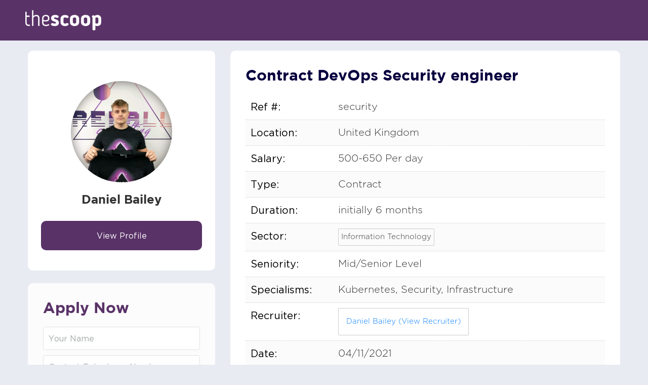

--- FILE ---
content_type: text/html; charset=UTF-8
request_url: https://recruiters.thescoop.co.uk/daniel-bailey/vacancy/contract-devops-security-engineer-united-kingdom-security
body_size: 5674
content:
<!doctype html>
<html>
<head>
    <meta property="og:title" content="Contract DevOps Security engineer">
    <meta property="og:description" content="As a DevOps Engineer, you will be assisting Kubernetes teams to run, monitor, and support the product from the infrastructure, security and operation point of view.You will:


	This person will architect, deploy, secure and manage the Kubernetes platform.
	Work with a team to build a platform based on RKE and could serve multiple locations in which the company operates.
	Deploy updates and fixes.
	Build the solutions using Open Source software.
	Build tools to reduce occurrences of errors and improve customer experience.
	Develop software to integrate with internal back-end systems.
	Perform root cause analysis for errors.
	Investigate and resolve technical issues.
	Expertise managing Kubernetes and Docker platforms.
	Design procedures for system troubleshooting and maintenance.
	Help onboard existing Docker-based applications and as well we databases onto the Kubernetes platform.


Key requirements:


	2+ years&rsquo; experience architecting/managing large Kubernetes clusters.
	Experience with DevOps toolchains such as Docker, Gitlab CI, Jenkins, Git.,
	Experience with system monitoring tools such as Grafana, Prometheus, Thanos, etc.
	Experience deploying and managing NoSQL DB ecosystem is a plus.
	Proficient in container security ecosystem.
	Proficient in Ansible which allows migration to Kubernetes
	Kubernetes CKS is a very nice certification to have.
	Fluent English (spoken/written)
	UK CitizenThis is a great opportunity to join a company who are embarking on some very exciting projects, there will be consistent and challenging work over the next 12 months.


If you&rsquo;re interested in hearing more, please apply within and I will be happy to reach out">
    <meta property="og:image" content="https://www.thescoop.co.uk/uploads/images/ef24bc632173302a1e85a5238abc302b.gif">
    <meta property="og:url"
          content="https://recruiters.thescoop.co.uk/daniel-bailey/vacancy/contract-devops-security-engineer-united-kingdom-security">

    <meta name="twitter:title" content="Contract DevOps Security engineer">
    <meta name="twitter:description" content="As a DevOps Engineer, you will be assisting Kubernetes teams to run, monitor, and support the product from the infrastructure, security and operation point of view.You will:


	This person will architect, deploy, secure and manage the Kubernetes platform.
	Work with a team to build a platform based on RKE and could serve multiple locations in which the company operates.
	Deploy updates and fixes.
	Build the solutions using Open Source software.
	Build tools to reduce occurrences of errors and improve customer experience.
	Develop software to integrate with internal back-end systems.
	Perform root cause analysis for errors.
	Investigate and resolve technical issues.
	Expertise managing Kubernetes and Docker platforms.
	Design procedures for system troubleshooting and maintenance.
	Help onboard existing Docker-based applications and as well we databases onto the Kubernetes platform.


Key requirements:


	2+ years&rsquo; experience architecting/managing large Kubernetes clusters.
	Experience with DevOps toolchains such as Docker, Gitlab CI, Jenkins, Git.,
	Experience with system monitoring tools such as Grafana, Prometheus, Thanos, etc.
	Experience deploying and managing NoSQL DB ecosystem is a plus.
	Proficient in container security ecosystem.
	Proficient in Ansible which allows migration to Kubernetes
	Kubernetes CKS is a very nice certification to have.
	Fluent English (spoken/written)
	UK CitizenThis is a great opportunity to join a company who are embarking on some very exciting projects, there will be consistent and challenging work over the next 12 months.


If you&rsquo;re interested in hearing more, please apply within and I will be happy to reach out">
    
    <meta name="twitter:image" content="https://www.thescoop.co.uk/uploads/images/ef24bc632173302a1e85a5238abc302b.gif">
    
    <meta http-equiv="Content-Type" content="text/html;charset=UTF-8">

    <title>Contract DevOps Security engineer</title>

    <meta name="viewport" content="width=device-width, initial-scale=1, user-scalable=no">
<meta http-equiv="Content-Type" content="text/html; charset=utf-8">

<link href="https://pro.fontawesome.com/releases/v5.9.0/css/all.css" rel="stylesheet"
      integrity="sha384-vlOMx0hKjUCl4WzuhIhSNZSm2yQCaf0mOU1hEDK/iztH3gU4v5NMmJln9273A6Jz" crossorigin="anonymous">
<link href="https://www.thescoop.co.uk/css/bootstrap.min.css" rel="stylesheet">
<link href="https://www.thescoop.co.uk/css/style.css" rel="stylesheet">
<link href="https://www.thescoop.co.uk/css/lightslider.css" rel="stylesheet">
<link href="https://www.thescoop.co.uk/css/responsive.css" rel="stylesheet">
<link href="https://www.thescoop.co.uk/images/footer-logo.png" rel="icon" type="image/png"/>

<script src="https://ajax.googleapis.com/ajax/libs/jquery/3.2.1/jquery.min.js"></script>
<script src="https://cdnjs.cloudflare.com/ajax/libs/popper.js/1.12.9/umd/popper.min.js"></script>
<script src="//a.vimeocdn.com/js/froogaloop2.min.js"></script>
<script src="https://www.thescoop.co.uk/js/bootstrap.min.js"></script>
<script src="https://www.thescoop.co.uk/js/lightslider.js"></script>

<!-- Global site tag (gtag.js) - Google Analytics -->
<script async src="https://www.googletagmanager.com/gtag/js?id=UA-143452910-1"></script>
<script>
    window.dataLayer = window.dataLayer || [];
    function gtag(){dataLayer.push(arguments);}
    gtag('js', new Date());

    gtag('config', 'UA-143452910-1');
</script>
<style>
 .top-header .logo-sec img {
    max-width: 150px;
}
</style>
    <link rel="stylesheet" href="https://cdn.jsdelivr.net/npm/pretty-checkbox@3.0/dist/pretty-checkbox.min.css">
    <link rel="stylesheet" href="https://www.thescoop.co.uk/css/vacancies.css">
    <link rel="stylesheet" href="https://www.thescoop.co.uk/css/drop_uploader.css"/>
    <style>
        .drop_uploader.drop_zone ul.files.thumb li div.thumbnail i {
            display: none;
        }

        .pretty .state label {
            font-size: 12px;
            line-height: 13px;
            margin-top: -1px;
        }

        .pretty {
            line-height: 5px;
        }

        .pretty.p-icon .state .icon {
            font-size: 11px;
            margin-top: 1px;
            margin-left: 1px;
        }

        .client-info-clink {
            padding: 15px !important;
            min-width: 250px;
        }

        .about-sec {
            padding: 100px 0;
        }

        
        .employer-sec-page .employer-cont .heading {
            color: #593267 !important;
        }

        .find-more-sec .heading span {
            color: #593267 !important;
        }

        .jobpagewrapper .jobpage-inner .jobpleft .top-form input[type="submit"] {
            border: 1px solid#593267;
            background-color: #593267;
        }


        .jobpagewrapper .jobpage-inner .jobpleft .top-form input[type="submit"]:hover {
            border: 2px solid#593267;
            background-color: #e9ebf3;
            color: #593267;
        }

        .recruiter-info-block a {
            background: #593267;
            border: #593267 2px solid;
        }

        .recruiter-info-block a:hover {
            color: #593267;
        }

        #vacancy-apply h1 {
            color: #593267;
        }

        #vacancy-apply input[type="submit"] {
            background: #593267;
            border: #593267 2px solid;
        }

        #vacancy-apply input[type="submit"]:hover {
            color: #593267;
        }

        .back-btn {
            background: #593267;
            border: #593267 2px solid;
        }

        .back-btn:hover {
            color: #593267;
        }

        
        
        .sales-force-sec .sales-force-cont .join-job {
            border: 2px solid#000000;
            color: #000000;
        }

        .sales-force-sec .sales-force-cont .join-job:hover {
            background: #000000;
        }

        #vacancy-apply .bfile {
            color: #000000;
        }

        #vacancy-apply .bfile a {
            color: #000000;
        }

        
        .recruiter-img-sec {
            background: url('https://www.thescoop.co.uk/uploads/images/3379effa2ccb1f346996330e1f234053.jpeg') center center no-repeat;
            background-size: cover;
        }
        
          #mobile-view-apply-now {
        display: none;
        }
        @media screen and (max-width: 768px) {
            #mobile-view-apply-now {
            display: block;
            }
             #desktop-view-apply-now{
                display: none; 
             }
        }
    </style>
</head>
<body>

<script type="text/javascript" src="https://secure.tube0mark.com/js/210108.js" ></script>
<noscript><img src="https://secure.tube0mark.com/210108.png" style="display:none;" /></noscript>

<style>
    .top-header {
        z-index: 999999999;
    }

    
    .top-header {
        background-color: #593267 !important;
    }

    .mob-menu {
        background: #593267 !important;
    }

    </style>

<div class="mob-menu">
    <div class="close-menu">
        <img src="https://www.thescoop.co.uk/images/close-menu.png" alt="close-menu">
    </div>
    <div class="clearfix"></div>
    <div class="container">
        <div class="row">
            <div class="col-12">
                <div class="main-menu">
                    <ul>
                        <li><a href="https://recruiters.thescoop.co.uk/daniel-bailey">Daniel Bailey </a></li>
                    </ul>
                </div>
            </div>
            <div class="col-12">
                <ul class="menu-btn">
                                    </ul>
            </div>
        </div>
    </div>
</div>

<div class="top-header">
    <div class="top-left">
        <div class="logo-sec">
            <a href="https://recruiters.thescoop.co.uk/daniel-bailey">
                                <img src="https://www.thescoop.co.uk/images/logo.png">
            </a>
        </div>
    </div>
    <div class="top-right">
        <ul>
                        <div class="menu-toggle">
                <a href="#">
                    <img src="https://www.thescoop.co.uk/images/toggle-icon.png">
                </a>
            </div>
        </ul>
    </div>
    <div class="clearfix"></div>
</div>
<div class="about-sec">
    <main role="main">
        <div class="container" id="vacancysearch">
            <div class="row">
                <div class="col-md-4">
                    <div id="sticky-block">
                        <div class="recruiter-info-block">
                            <div class="recruiter-img-sec"></div>
                            <h1 class="recruiter-sub-head">
                                Daniel Bailey                            </h1>
                            <a href="https://recruiters.thescoop.co.uk/daniel-bailey">
                                View Profile
                            </a>
                        </div>
  <div id="desktop-view-apply-now">
                                                    <div id="vacancy-apply">
                                <h1>Apply Now</h1>

                                <form method="post" enctype="multipart/form-data"
                                      action="https://recruiters.thescoop.co.uk/daniel-bailey/vacancy/contract-devops-security-engineer-united-kingdom-security">
                                    <input name="name" type="text" id="name" placeholder="Your Name" required
                                           value="">
                                    <input name="tel" type="text" id="tel" placeholder="Contact Telephone Number"
                                           required
                                           value="">
                                    <input name="email" type="text" id="email" placeholder="Email Address" required
                                           value="">

                                                                                                            <input name="cv" type="file" class="fileInput">
                                    <div class="clearfix"></div>
                                    <div  class="gdprconfirm">
                                        <div class="pretty p-icon p-smooth">
                                            <input name="gdpr" type="checkbox" id="gdpr" value="1" required>
                                            <div class="state p-success">
                                                <i class="icon fal fa-check"></i>
                                                <label for="gdpr">I have read and agree with the Privacy Policy.</label>
                                            </div>
                                        </div>
                                    </div>
                                    
                                    <input type="hidden" name="is_vincere_job" value="0">

                                    <input name="apply_now" type="submit" id="apply_now" class="apply_now"
                                           value="Apply Now">
                                </form>
                            </div>
                                                </div>
                    </div>
                </div>


                <div class="col-md-8" itemscope itemtype="http://schema.org/JobPosting">

                    <div id="vacancy-info">

                        <h1>Contract DevOps Security engineer</h1>
                        <div id="vacancy-specifics">

                                                            <div class="row">
                                    <span class="value-label">Ref #:</span>
                                    <span class="value">security</span>
                                </div>
                            
                            <span itemprop="hiringOrganization"
                                  style="display:none;">Daniel Bailey</span>
                            <span itemprop="datePosted"
                                  style="display:none;">04/11/2021</span>
                                                            <div class="row" itemprop="jobLocation" itemscope itemtype="http://schema.org/Place">
                                    <span class="value-label">Location:</span>
                                    <span class="value" itemprop="address" itemscope
                                          itemtype="http://schema.org/PostalAddress">
                                        <span itemprop="streetAddress">United Kingdom</span>
                                        <span style="display:none">
                                            <span itemprop="addressRegion">Not Disclosed</span>
                                            <span itemprop="addressLocality">United Kingdom</span>
                                            <span itemprop="postalCode"></span>
                                        </span>
                                    </span>
                                </div>
                                                        

                            <div class="row" itemprop="baseSalary" itemscope
                                 itemtype="http://schema.org/MonetaryAmount">
                                <span class="value-label">Salary:</span>
                                <span class="value" itemprop="value">
                                    
                                                                     
                                    
                                    500-650                                                                                                        <span>Per day</span>
                                                                        
                                                                        
                                                                                                                                        
                                                                    </span>
                                <span itemprop="currency" style='display:none;'>£</span>
                            </div>

                                                        
                            <div class="row">
                                <span class="value-label">Type:</span>
                                <span class="value"
                                      itemprop="employmentType">Contract</span>
                            </div>
                            

                                                            <div class="row">
                                    <span class="value-label">Duration:</span>
                                    <span class="value">initially 6 months</span>
                                </div>
                            
                            

                          
                            
                                                        
                                <div class="row">
                                    <span class="value-label">Sector:</span>
                                    <span class="value">
                                     <a>Information Technology</a>
                                </span>
                                </div>
                                
                                                        

                                                            <div class="row">
                                    <span class="value-label">Seniority:</span>
                                    <span class="value">Mid/Senior Level</span>
                                </div>
                            
                                                            <div class="row">
                                    <span class="value-label">Specialisms:</span>
                                    <span class="value">Kubernetes, Security, Infrastructure</span>
                                </div>
                            
                            <div class="row">
                                <span class="value-label">Recruiter:</span>
                                <span class="value">
                                    <a href="https://recruiters.thescoop.co.uk/daniel-bailey"
                                       class="client-info-clink">
                                            Daniel Bailey (View Recruiter)
                                        </a>
                                </span>
                            </div>

                                                            <div class="row">
                                    <span class="value-label">Date:</span>
                                    <span class="value">04/11/2021</span>
                                </div>
                            
                            <span style="display:none">
                                <span itemprop="title">Contract DevOps Security engineer</span>
                                                            </span>

                        </div>
                        
                        
                        
                        
                        <div class="jobdesc"
                             itemprop="description"><p>As a DevOps Engineer, you will be assisting Kubernetes teams to run, monitor, and support the product from the infrastructure, security and operation point of view.You will:</p>

<ul>
	<li>This person will architect, deploy, secure and manage the Kubernetes platform.</li>
	<li>Work with a team to build a platform based on RKE and could serve multiple locations in which the company operates.</li>
	<li>Deploy updates and fixes.</li>
	<li>Build the solutions using Open Source software.</li>
	<li>Build tools to reduce occurrences of errors and improve customer experience.</li>
	<li>Develop software to integrate with internal back-end systems.</li>
	<li>Perform root cause analysis for errors.</li>
	<li>Investigate and resolve technical issues.</li>
	<li>Expertise managing Kubernetes and Docker platforms.</li>
	<li>Design procedures for system troubleshooting and maintenance.</li>
	<li>Help onboard existing Docker-based applications and as well we databases onto the Kubernetes platform.</li>
</ul>

<p>Key requirements:</p>

<ul>
	<li>2+ years&rsquo; experience architecting/managing large Kubernetes clusters.</li>
	<li>Experience with DevOps toolchains such as Docker, Gitlab CI, Jenkins, Git.,</li>
	<li>Experience with system monitoring tools such as Grafana, Prometheus, Thanos, etc.</li>
	<li>Experience deploying and managing NoSQL DB ecosystem is a plus.</li>
	<li>Proficient in container security ecosystem.</li>
	<li>Proficient in Ansible which allows migration to Kubernetes</li>
	<li>Kubernetes CKS is a very nice certification to have.</li>
	<li>Fluent English (spoken/written)</li>
	<li>UK CitizenThis is a great opportunity to join a company who are embarking on some very exciting projects, there will be consistent and challenging work over the next 12 months.</li>
</ul>

<p>If you&rsquo;re interested in hearing more, please apply within and I will be happy to reach out</p></div>

                        <a href="https://recruiters.thescoop.co.uk/daniel-bailey/jobs" class="back-btn"><i
                                    class="fal fa-arrow-to-left"></i> Back to Jobs</a>

                    </div>
                    
                    
                    
                    <!--<div class="mt-5">-->
                    <!--    <div class="sharethis-inline-share-buttons"></div>-->
                    <!--</div>-->
                </div>
                <!-- for mobile view  code start --> 
                    
                    <div id="mobile-view-apply-now">
                        <div class="col-md-4 mt-3">
                            <div id="sticky-block">
                       
  
                                                    <div id="vacancy-apply">
                                <h1>Apply Now</h1>

                                <form method="post" enctype="multipart/form-data"
                                      action="https://recruiters.thescoop.co.uk/daniel-bailey/vacancy/contract-devops-security-engineer-united-kingdom-security">
                                    <input name="name" type="text" id="name" placeholder="Your Name" required
                                           value="">
                                    <input name="tel" type="text" id="tel" placeholder="Contact Telephone Number"
                                           required
                                           value="">
                                    <input name="email" type="text" id="email" placeholder="Email Address" required
                                           value="">

                                                                                                            <input name="cv" type="file" class="fileInput">
                                    <div class="clearfix"></div>
                                    <div  class="gdprconfirm">
                                        <div class="pretty p-icon p-smooth">
                                            <input name="gdpr" type="checkbox" id="gdpr" value="1" required>
                                            <div class="state p-success">
                                                <i class="icon fal fa-check"></i>
                                                <label for="gdpr">I have read and agree with the Privacy Policy.</label>
                                            </div>
                                        </div>
                                    </div>
                                    
                                    <input type="hidden" name="is_vincere_job" value="0">

                                    <input name="apply_now" type="submit" id="apply_now" class="apply_now"
                                           value="Apply Now">
                                </form>
                            </div>
                                                
                    </div>
                        </div>
                    </div>
                     <!-- for mobile view  code end --> 
                <div class="col-md-4">
                        </div>
                <div class="col-md-8" itemscope itemtype="http://schema.org/JobPosting">
                      <div class="mt-5">
                        <div class="sharethis-inline-share-buttons"></div>
                    </div>
                    </div>

            </div>

        </div>

    </main>

</div>
<div class="footer-sec">
    <div class="footer-logo">
        <a href="#">
            <img src="https://www.thescoop.co.uk/images/footer-logo.png">
        </a>
    </div>
    <div class="container">
        <div>
            <div class="sharethis-inline-share-buttons"></div>
        </div>
        <div data-wow-delay=".4s" class="footer-cont wow fadeInRight">
            <ul class="f-btm">
                <li>
                    <a>
                        &copy; 2026 The Scoop
                    </a>
                </li>
                <li>
                    <a> All Rights Reserved</a>
                </li>
                <li>
                    <a href="https://www.thescoop.co.uk/privacy" target="_blank">
                        Privacy
                    </a>
                </li>
                <li>
                    <a href="https://www.thescoop.co.uk/terms-of-use" target="_blank">
                        Terms Of Use
                    </a>
                </li>
                <li>
                    <a href="https://www.boldidentities.com" target="_blank">
                        <img src="https://www.thescoop.co.uk/images/bold-credit.png" width="200">
                    </a>
                </li>
            </ul>
        </div>
    </div>
</div><script>
    $(function () {
        $(".menu-toggle").click(function () {
            $(".mob-menu").fadeIn();
            $("body").addClass("bodyfixed")
        });

        $(".close-menu").click(function () {
            $(".mob-menu").fadeOut();
            $("body").removeClass("bodyfixed")
        });
    });
</script>
<script type="text/javascript"
        src="https://platform-api.sharethis.com/js/sharethis.js#property=5eb2803efdda1800136edf7b&product=inline-share-buttons"
        async="async"></script>
<script src="https://www.thescoop.co.uk/js/jquery.sticky.js"></script>
<script src="https://www.thescoop.co.uk/js/drop_uploader.js"></script>
<script>
    $(function () {
        $('input[type=file]').drop_uploader({
            uploader_text: 'Drag & Drop Your CV Here',
            browse_text: 'or Browse Local Files',
            browse_css_class: 'button button-primary',
            browse_css_selector: 'file_browse',
            uploader_icon: '<i class="fa fa-upload"></i>',
            file_icon: '<i class="fa fa-paperclip"></i>',
            time_show_errors: 5,
            layout: 'thumbnails'
        });

        if ($(window).width() >= 768) {
            $("#sticky-block").sticky({
                topSpacing: 0,
                bottomSpacing: 320,
                zIndex: 99999999
            });
        }
    });
</script>

<script type="text/javascript">
 
    $(document).ready(function () {
        
        $(document).on('submit','form#password_protected',function(){
          
          
          $('.video-password-submit-button').click();
          return false;
          
        });

         $('.video-password-submit-button').on('click', function()
         {
             id = $(this).attr("data-id");
             var hide_modal = $(this).attr("data-currentmodal");
             var show_modal = $(this).attr("data-target");
             password = $("#video_password_"+id).val();
            var slug = 'daniel-bailey';
            var password = $("#video_password_"+id).val();
            var vacancy_id = '2909';
            var site_url = 'https://recruiters.thescoop.co.uk/'+'/'+slug+'/vacancypassword';
         if(password){
                $.ajax({ 
                     type: "POST",
                     dataType: "html",
                     url: site_url,
                    'data' : {
                                'id' : id,
                                'password' : password, 
                                'vacancy_id' : vacancy_id
                            },
                    success: function(data) { 
                        
                        console.log(data);
                        if(data == "true"){
                             $('#'+hide_modal).modal('toggle');
                             $('#'+show_modal).modal('show');
                             $('.video-show').show();
                             $('.video-image-hide').hide();
                            
                        }else{
                             alert("Password is incorrect!");
                        }
                    },
                    error: function(error) {
                        console.log(error);
                    }
                });
         }else{
             alert("Please Enter the Video Password");
         }
    });
    });
</script>
</body>
</html>

--- FILE ---
content_type: text/css
request_url: https://www.thescoop.co.uk/css/style.css
body_size: 56287
content:
* {
    margin: 0px;
    padding: 0px;
    outline: none;
}

body {
    font-family: Gotham;
    background: #e9ebf3;
}

body, html {
    overflow-x: hidden !important;
}

img {
    max-width: 100%;
}


@font-face {
    font-family: Blogger;
    src: url(../fonts/Blogger_Sans-Light.otf);
    font-weight: 300;
}

@font-face {
    font-family: Blogger;
    src: url(../fonts/Blogger_Sans.otf);
    font-weight: 400;
}

@font-face {
    font-family: Blogger;
    src: url(../fonts/Blogger_Sans-Medium.otf);
    font-weight: 500;
}

@font-face {
    font-family: Blogger;
    src: url(../fonts/Blogger_Sans-Bold.otf);
    font-weight: 600;
}

@font-face {
    font-family: Bloggeritalic;
    src: url(../fonts/Blogger_Sans-Italic.otf);
    font-weight: 400;
}
@font-face {
    font-family: Bloggeritalic;
    src: url(../fonts/Blogger_Sans-Medium_Italic.otf);
    font-weight: 500;
}


@font-face {
    font-family: Gotham;
    src: url(../fonts/Gotham-Light.ttf);
    font-weight: 300;
}

@font-face {
    font-family: Gotham;
    src: url(../fonts/Gotham-Light.otf);
    font-weight: 300;
}


@font-face {
    font-family: Gotham;
    src: url(../fonts/Gotham-Book.ttf);
    font-weight: 500;
}

@font-face {
    font-family: Gotham;
    src: url(../fonts/gotham-rounded-medium.otf);
    font-weight: 600;
}

@font-face {
    font-family: Gotham;
    src: url(../fonts/Gotham-Bold.ttf);
    font-weight: 700;
}

@font-face {
    font-family: Gotham;
    src: url(../fonts/Gotham-Black.otf);
    font-weight: 800;
}

@import url('https://fonts.googleapis.com/css2?family=Lato:ital,wght@0,400;1,300;1,400&display=swap');


h1, h2, h3, h4, h5, h6, p {
    margin: 0px;
    padding: 0px;
}

ul {
    margin: 0px;
    padding: 0px;
}

li {
    margin: 0px;
    padding: 0px;
    list-style: none;
}

a {
    text-decoration: none;
}

a:hover {
    text-decoration: none;
}

.container {
    max-width: 1170px;
    margin: 0px;
    padding: 0px;
    height: auto;
    margin: 0 auto;
}

.clearfix {
    clear: both;
}

.mobile {
    display: none;
}

.desktop {
    display: block;
}

.hideslide {
    display: none !important;
}

.top-header {
    width: 100%;
    background: #07003f;
    padding-bottom: 20px;
    padding-left: 60px;
    padding-right: 90px;
    padding-top: 20px;
    position: fixed;
    z-index: 99;
}

.top-header.top-left {
    float: left;
}

.top-header .top-left .logo-sec {
    float: left;
}

.top-header .top-left .nav-sec {
    padding-left: 165px;
    float: left;
    padding-top: 10px;
}

.top-left li {
    display: inline-block;
    padding-right: 50px;
}

.top-header .top-right li.search {
    width: 165px;
    height: 36px;
    border-radius: 10px;
    border: thin solid rgba(0, 0, 0, 0);
    vertical-align: middle;
}

.top-header .top-right li.search input[type='submit'] {
    width: 30px;
    height: 36px;
    background: url(../images/search-icon.png) center center no-repeat;
    border: none;
    display: inline-block;
    background-size: 26px auto;
    float: right;
    cursor: pointer;
}

.top-header .top-right li.search input[type='text'] {
    max-width: 130px;
    border: none;
    background: none;
    line-height: 36px;
    color: #fff;
    text-indent: 14px;
    display: none;
    float: left;
}

.top-header .top-right li.search input[type='text']::placeholder {
    color: #fff;
}

.top-header .top-right li.search:hover {
    border: thin solid #5f65aa;
}

.top-header .top-right li.search:hover input[type='text'] {
    display: inline-block;
}

.top-header .top-left li:last-child {
    padding: 0px;
}

.top-header .top-left li a {
    color: #fff;
    font-size: 14px;
    text-transform: uppercase;
    font-weight: 700;
}

.top-header .top-left li a:hover {
    color: #45b6a2;
}

.top-header .top-right {
    float: right;
}

.top-header .top-right li {
    display: inline-block;
}

.top-header .top-right li a {
    font-size: 14px;
    color: #fff;
    font-weight: 700;
}

.top-header .top-right .login a:hover {
    text-decoration: underline;
}

.top-header .top-right .join a {
    margin-left: 100px;
    margin-right: 30px;
    width: 90px;
    height: 36px;
    display: inline-block;
    border: 2px solid #fff;
    text-align: center;
    border-radius: 10px;
    line-height: 32px;
}

.top-header .top-right .join a:hover {
    background: #fff;
    color: #253d8b;
}

.banner-sec {
    width: 100%;
    background: url(../images/companies-header.jpg) center center;
    height: 540px;
}

.banner-sec-cp {
    width: 100%;
    background: url(../images/companies-header.jpg) center center;
    height: 540px;
}

.employer-sec {
    background: url(../images/home-header.jpg) center center no-repeat;
    width: 100%;
    height: 90vh;
    overflow: hidden;
}

.banner-sec .banner-cont {
    padding-top: 180px;
}

.banner-sec-cp .banner-cont {
    padding-top: 220px;
}

.banner-sec .banner-cont .heading {
    font-size: 42px;
    line-height: 52px;
    color: #fff;
    font-weight: 700;
    max-width: 620px;
    font-family: 'Blogger';
}

.banner-sec-cp .banner-cont .heading {
    font-size: 48px;
    line-height: 52px;
    color: #fff;
    font-weight: 700;
    max-width: 100%;
    text-align: center;
    margin-bottom: 10px;
}

.banner-sec-cp .banner-cont h2 {
    text-align: center;
    color: #f9f9f9;
    font-weight: lighter;
}

.banner-sec .banner-cont .btn-free {
    width: 190px;
    height: 50px;
    background: #253d8b;
    color: #fff;
    display: inline-block;
    text-align: center;
    display: inline-block;
    border-radius: 10px;
    line-height: 50px;
    text-transform: none;
    font-weight: 400;
    border: 2px solid #253d8b;
    margin-top: 30px;
    font-style:italic;
    font-family: 'Bloggeritalic';
    font-size: 18px;
}

.banner-sec-cp .banner-cont .btn-free {
    width: 190px;
    height: 50px;
    background: #004aad;
    color: #fff;
    text-align: center;
    display: block;
    border-radius: 10px;
    line-height: 50px;
    text-transform: uppercase;
    font-weight: 700;
    border: 2px solid #004aad;
    margin: auto;
    margin-top: 30px;
    font-style:italic;
}

.banner-sec .banner-cont .btn-free:hover {
    border: 2px solid #004aad;
    background: none;
}

.banner-sec-cp .banner-cont .btn-free:hover {
    border: 2px solid #004aad;
    background: none;
}

.banner-sec .banner-cont li {
    padding: 15px 0px 2px;
}

.banner-sec-cp .banner-cont li {
    padding: 15px 0px;
}

.banner-sec .banner-cont li a {
    color: #fff;
    font-size: 18px;
    /*font-weight: 600;*/
    border-left: 2px solid #fff;
    padding-left: 10px;
    margin-left: 27px;
    display: block;
    line-height: 30px;
   /* background: url(../images/white-arrow.png) right center no-repeat;*/
    font-family: 'Blogger';
font-weight: 400;
}

.banner-sec-cp .banner-cont li a {
    color: #fff;
    font-size: 20px;
    font-weight: 700;
    border-left: 2px solid #fff;
    padding-left: 20px;
    display: block;
    line-height: 65px;
    background: url(../images/white-arrow.png) right center no-repeat;
}

.banner-sec .banner-cont li a:hover {
    color: #45b6a2;
    border-color: #45b6a2;
    /*background: url(../images/hvr-arrow.png) right center no-repeat;*/
}

.banner-sec-cp .banner-cont li a:hover {
    color: #45b6a2;
    border-color: #45b6a2;
    background: url(../images/hvr-arrow.png) right center no-repeat;
}

.about-sec {
    width: 100%;
    background: #e9ebf3;
    padding: 40px 0px;
}

.about-sec .about-cont {
    background: #fff;
    padding: 50px 0px;
    box-shadow: 0 0 40px rgba(0, 0, 0, .2);
    border-radius: 10px;
}

.about-sec .about-cont .left-cont {
    padding-left: 50px;
}

.about-sec .about-cont .left-cont p {
    color: #333333;
    font-size: 16px;
    line-height: 28px;
    font-weight: 500;
    padding-top: 20px;
}

.about-sec .about-cont .left-cont .sub-head {
    font-size: 50px;
    color: #757679;
    line-height: 56px;
    font-weight: 500;
}

.about-sec .about-cont .right-img {
    padding-right: 30px;
}

.about-sec .about-cont .left-cont .learn-btn {
    width: 190px;
    line-height: 55px;
    height: 60px;
    color: #253d8b;
    border: 2px solid #253d8b;
    text-align: center;
    display: inline-block;
    border-radius: 10px;
    font-size: 15px;
    font-weight: 700;
    text-transform: uppercase;
    margin-top: 20px;
}

.about-sec .about-cont .left-cont .learn-btn:hover {
    background: #253d8b;
    color: #fff;
}

.company-sec {
    width: 100%;
    background: #e9ebf3;
    position: relative;
}

.company-sec::before {
    position: absolute;
    content: " ";
    background: url(../images/company-bg.png) center top;
    min-height: 400px;
    z-index: 9;
    width: 100%;
}

.company-sec.suggested {
    width: 100%;
    position: relative;
}

.company-sec.suggested::before {
    background: url(../images/suggested-bg.png) center top;
}

.company-sec.search-co::before, .company-sec.blog-sec::before, .company-sec.hiring::before {
    background-image: none;
}

.company-sec.search-co {
    background: #825bbc;
    background: -moz-linear-gradient(left, #825bbc 0%, #324192 100%);
    background: -webkit-linear-gradient(left, #825bbc 0%, #324192 100%);
    background: linear-gradient(to right, #825bbc 0%, #324192 100%);
    filter: progid:DXImageTransform.Microsoft.gradient(startColorstr='#825bbc', endColorstr='#324192', GradientType=1);
}

.company-sec.suggested::after {
    background: #fff;
    position: absolute;
    content: " ";
    width: 100%;
    height: 305px;
    bottom: 0;
    left: 0;
    right: 0;
}

.company-sec .company-cont {
    padding: 90px 0px;
    position: relative;
    z-index: 9;
}

.company-sec.blog-sec .company-cont {
    padding: 80px 0px;
}

.company-sec.blog-sec {
    background-color: #fff;
}

.company-sec .company-cont .sub-head {
    color: #fff;
    font-weight: 800;
    font-size: 52px;
    line-height: 56px;
}

.company-sec .company-cont p {
    color: #fff;
    font-size: 16px;
    font-weight: 500;
    line-height: 28px;
    padding-top: 5px;
}

.company-sec .company-cont .slide-sec {
    width: 100%;
    background: #fff;
    padding: 18px;
    border-radius: 10px;
    margin-top: 30px;
    position: relative;
}

.company-sec .company-cont .slide-sec ul {
    margin-left: -9px;
    margin-right: -9px;
}

.company-sec .company-cont .slide-sec ul.slides-sect {
    margin: 0 auto;
}

.company-sec .company-cont .slide-sec.slide2 .lSAction a {
    top: 32%;
}

.company-sec.hiring .company-cont .slide-sec.slide2 .lSAction a {
    top: 48%;
}

.company-sec .company-cont .slide-sec .lSAction a {
    width: 28px;
    height: 52px;
    opacity: 1;
}

.company-sec .company-cont .slide-sec .lSAction a.lSPrev {
    background: url(../images/arrow-l.png) center center no-repeat;
    left: -50px;
}

.company-sec .company-cont .slide-sec .lSAction a.lSNext {
    background: url(../images/arrow-r.png) center center no-repeat;
    right: -50px;
}

.company-sec .company-cont .slide-sec .lSSlideWrapper {
    overflow: visible;
    position: inherit;
}

.company-sec .company-cont .slide-sec ul.slides-sect li {
    margin: 0 auto;
    background: none;
    overflow: hidden;
}

.company-sec .company-cont .slide-sec ul.slides-sect li img {
    width: 100%;
}

.company-sec .company-cont .slide-sec ul li {
    background: #e9ebf3;
    border-radius: 10px;
    width: calc(33% - 18px);
    display: inline-block;
    vertical-align: top;
    margin: 9px;
}

.company-sec .company-cont .slide-sec .img-sec img {
    max-width: 100%;

}

.company-sec .company-cont .slide-sec .img-cont {
    padding: 40px;
    background: #e9ebf3;
}

.suggested .company-cont .slide-sec .img-cont h2 {
    min-height: 90px;
}

.company-sec .company-cont .slide-sec .img-cont h2 {
    font-size: 24px;
    line-height: 30px;
    font-weight: 700;
    color: #333333;
}

.company-sec .company-cont .slide-sec .img-cont h4 {
    font-size: 24px;
    line-height: 30px;
    font-weight: 700;
    color: #333333;
    min-height: 80px;
}

.company-sec .company-cont .slide-sec .img-cont p {
    font-size: 18px;
    line-height: 30px;
    font-weight: 300;
    color: #333333;
}

.company-sec .company-cont .slide-sec.top-box h6 {
    font-size: 14px;
    line-height: 24px;
    font-weight: 500;
    color: #333333;
}

.company-sec .company-cont .slide-sec.top-box {
    padding-bottom: 0px;
}

.company-sec .company-cont .slide-sec.top-box li {
    text-align: center;
    padding-left: 65px;
    padding-right: 65px;
    padding-top: 40px;
    padding-bottom: 40px;
    margin-bottom: 15px;
    min-height: 420px;
}

.company-sec .company-cont .slide-sec.top-box h6 {
    padding-top: 20px;
    color: #333333;
    font-size: 14px;
    font-weight: 500;
}

.company-sec .company-cont .slide-sec h6 {
    padding-bottom: 20px;
    color: #333333;
    font-size: 14px;
    font-weight: 500;
}

.company-cont .slide-sec {
    background: none;
}

.company-sec .company-cont .slide-sec.top-box .img-sec {
    padding-bottom: 20px;
}

.company-sec .company-cont .slide-sec.top-box .img-cont {
    padding: 0px;
}

.hiring #slide1, .hiring #slide2 {
    width: 66.6%;
    float: left;
    height: 288px;
}

.hiring #slide1 .img-sec, .hiring #slide2 .img-sec, .hiring #slide1 .img-cont, .hiring #slide2 .img-cont {
    width: 50%;
    float: left;
    position: relative;
}

.hiring #slide1 .img-cont, .hiring #slide2 .img-cont, .hiring #slide3 .img-cont {
    background: #fff;
    height: 100%;
}

.hiring #slide3 {
    width: 33.3%;
    height: 576px;
}

.hiring #slide3 .img-sec {
    height: 288px;
    overflow: hidden;
    position: relative;
}

.company-sec.hiring .img-sec .left-arrow, .company-sec.hiring .img-sec .right-arrow, .company-sec.hiring .img-sec .top-arrow {
    width: auto !important;
}

.company-sec.hiring .img-sec .left-arrow {
    position: absolute;
    right: 0;
    top: 45%;
}

.company-sec.hiring #slide3 .img-sec .left-arrow {
    visibility: hidden;
}

.company-sec.hiring .img-sec .right-arrow {
    position: absolute;
    left: 0;
    top: 45%;
}

.company-sec.hiring .img-sec .top-arrow {
    position: absolute;
    bottom: 0;
    left: 45%;
}

.company-sec .company-cont .search-sec {
    width: 100%;
    padding-top: 90px;
}

.company-sec .company-cont .search-sec ul {
    padding-top: 20px;
}

.company-sec .company-cont .search-sec h3 {
    color: #333333;
    font-size: 42px;
    line-height: 56px;
    font-weight: 800;
    text-align: center;
}

.company-sec.hiring .company-cont .slide-sec li {
    border-radius: 0;
}

.company-sec.hiring .company-cont .slide-sec ul {
    border-radius: 10px;
}

.company-sec.hiring .company-cont h3 {
    font-size: 35px;
    line-height: 56px;
    font-weight: 800;
    text-align: center;
}

.company-sec.search-co .company-cont .search-sec h3 {
    color: #fff;
}

.company-sec.search-co .company-cont .search-sec h3 span {
    font-weight: 400;
}

.company-sec.hiring .company-cont h3, .company-sec.hiring .company-cont h6 {
    color: #253d8b;
}

.company-sec.hiring .company-cont h3 span {
    font-weight: 400;
    color: #757679;
}

.company-sec.hiring .company-cont h6 {
    font-weight: 800;
    font-size: 20px;
    padding-bottom: 10px;
}

.company-sec .company-cont .search-sec li {
    display: inline-block;
    border-radius: 10px;
    margin-right: 5px;
}

.company-sec.search-co .company-cont .search-sec li {
    margin-bottom: 5px;
}

.company-sec .company-cont .search-sec li:last-child {
    margin-right: 0px;
}

.company-sec .company-cont .search-sec .job-title {
    width: 480px;
    height: 58px;
    line-height: 54px;
}

.company-sec.search-co .company-cont .search-sec .job-title label {
    position: relative
}

.company-sec.search-co .company-cont .search-sec .job-title label:after {
    content: url(../images/drop.png);
    font: 11px "Consolas", monospace;
    color: #aaa;
    right: 13px;
    top: 3px;
    padding: 0 0 2px;
    position: absolute;
    pointer-events: none;
}

.company-sec.search-co .company-cont .search-sec .job-title label:before {
    content: '';
    right: 0px;
    top: 0px;
    width: 30px;
    height: 50px;
    background: none;
    position: absolute;
    pointer-events: none;
    display: block;
}

.company-sec.search-co .company-cont .search-sec .job-title {
    width: 48%;
}

.company-sec.search-co .company-cont .search-sec .job-title label {
    width: 100%;
}

.company-sec .company-cont .search-sec .sub-btn {
    width: 190px;
    height: 58px;
    line-height: 54px;
}

.company-sec.search-co .company-cont .search-sec .sub-btn {
    width: 48%;
    margin-left: 49.5%;
    margin-top: 5px;
}

.company-sec .company-cont .search-sec input[type="text"], .company-sec .company-cont .search-sec select {
    width: 100%;
    border: none;
    background: #Fff;
    padding-left: 22px;
    color: #757679;
    font-size: 18px;
    font-weight: 500;
    border-radius: 10px;
    -webkit-appearance: none;
    -moz-appearance: none;
    appearance: none;
}

.company-sec .company-cont .search-sec select {
    height: 58px;
}

::placeholder {
    color: #757679;
    opacity: 1;
}

.company-sec .company-cont .more {
    border: none;
    background: #45b6a2;
    padding: 12px 22px;
    color: #fff;
    font-size: 15px;
    font-weight: 700;
    border-radius: 10px;
    text-transform: uppercase;
    cursor: pointer;
    border: 2px solid #45b6a2;
    display: inline-block;
    margin-top: 10px;
}

.company-sec .company-cont .more:hover {
    color: #45b6a2;
    border: 2px solid #45b6a2;
    background: none;
}

.hire-sec {
    border-bottom: 1px solid #757679;
    width: 100%;
    padding-bottom: 0;
}

.hire-sec ul {
    margin: 40px auto 0;
    text-align: center;
    color: #757679;
}

.hire-sec ul li {
    display: inline-block;
    padding: 10px 10px 15px;
    margin-left: 10px;
    margin-right: 10px;
    font-size: 20px;
    cursor: pointer;
    border-bottom: 2px solid #e9ebf3;
}

.hire-sec-selected {
    font-weight: 800;
    color: #253d8b;
    border-bottom: 2px solid #253d8b !important;
}

.small-blue {
    width: 100px;
    height: 2px;
    background: #253d8b;
    margin: 10px auto 5px;

}

.company-sec .company-cont .search-sec input[type="submit"] {
    width: 100%;
    border: none;
    background: #45b6a2;
    color: #fff;
    font-size: 15px;
    font-weight: 700;
    border-radius: 10px;
    text-transform: uppercase;
    cursor: pointer;
    border: 2px solid #45b6a2;
}

.company-sec .company-cont .search-sec input[type="submit"]:hover {
    color: #45b6a2;
    border: 2px solid #45b6a2;
    background: none;
}
img.credit-image {
    margin-top: 30px;
}
.footer-sec {
    width: 100%;
    text-align: center;
    position: relative;
    padding-top: 100px;
    padding-bottom: 30px;
    background: /* Permalink - use to edit and share this gradient: http://colorzilla.com/gradient-editor/#2fa6bb+0,53cbf1+36,275395+100 */ rgb(47, 166, 187); /* Old browsers */
    background: -moz-linear-gradient(left, rgba(47, 166, 187, 1) 0%, rgba(83, 203, 241, 1) 36%, rgba(39, 83, 149, 1) 100%); /* FF3.6-15 */
    background: -webkit-linear-gradient(left, rgba(47, 166, 187, 1) 0%, rgba(83, 203, 241, 1) 36%, rgba(39, 83, 149, 1) 100%); /* Chrome10-25,Safari5.1-6 */
    background: linear-gradient(to right, rgba(47, 166, 187, 1) 0%, rgba(83, 203, 241, 1) 36%, rgba(39, 83, 149, 1) 100%); /* W3C, IE10+, FF16+, Chrome26+, Opera12+, Safari7+ */
    filter: progid:DXImageTransform.Microsoft.gradient(startColorstr='#2fa6bb', endColorstr='#275395', GradientType=1); /* IE6-9 */
}

.footer-sec .footer-cont li {
    display: inline-block;
    padding-right: 50px;
}

.footer-sec .footer-cont li a {
    color: #fff;
    font-size: 14px;
    font-weight: 700;
    text-transform: uppercase;
}

.footer-sec .footer-cont li a:hover {
    color: #213d8b;
}

.footer-sec .f-btm {
    margin-top: 20px;
}

.footer-sec .f-btm li {
    display: inline-block;
    padding-right: 25px;
}

.footer-sec .f-btm li a {
    font-size: 12px;
    color: #fff;
    font-weight: 500;
    line-height: 30px;
    text-transform: capitalize;
}

.footer-sec .footer-logo {
    position: absolute;
    top: -59px;
    z-index: 99;
    left: calc(50% - 55px);
}

.block-sec {
    margin-top: 80px;
}

.block-sec .sub-head {
    color: #333333 !important;
}

.block-sec p {
    color: #333333 !important;
    float: left;
}

.block-sec .view-btn {
    width: 190px;
    line-height: 55px;
    height: 60px;
    color: #253d8b;
    border: 2px solid #253d8b;
    text-align: center;
    display: inline-block;
    border-radius: 10px;
    font-size: 15px;
    font-weight: 700;
    text-transform: uppercase;
    float: right;
}

.block-sec .view-btn:hover {
    background: #253d8b;
    color: #fff;
}

.menu-toggle {
    display: none;
}

.mob-menu {
    position: fixed;
    width: 100%;
    height: 100vh;
    overflow-y: auto;
    z-index: 1080;
    background: #07003f;
    display: none;
}

.mob-menu .close-menu {
    position: absolute;
    top: 30px;
    right: 40px;
    cursor: pointer;
    z-index: 1090;
}

.mob-menu .main-menu {
    padding: 80px 10px 40px 10px;
}

.mob-menu .main-menu li a {
    color: #fff;
    font-size: 20px;
    line-height: 40px;
    text-transform: uppercase;
}

.mob-menu .main-menu li a:hover {
    color: #45b6a2;
}

.sales-force-sec {
    width: 100%;
    background: #fff;
    text-align: center;
    padding: 20px 0px;
    position: relative;
}

.sales-force-sec .sales-force-cont ul {
    position: relative;
    z-index: 10;
}

.sales-force-sec .sales-force-cont li {
    display: inline-block;
    margin-right: 10px;
}

.sales-force-sec .sales-force-cont .join-talent {
    background: #45b6a2;
    color: #fff;
    width: 235px;
    height: 50px;
    line-height: 50px;
    border-radius: 10px;
    font-size: 15px;
    display: inline-block;
    text-transform: uppercase;
    text-align: center;
    font-weight: 700;
    border: 2px solid #45b6a2;
}

.sales-force-sec .sales-force-cont .join-talent:hover {
    background: none;
    border: 2px solid #45b6a2;
    color: #45b6a2;
}

.sales-force-sec .sales-force-cont .join-job {
    width: 210px;
    height: 50px;
    line-height: 46px;
    border: 2px solid #253d8b;
    display: inline-block;
    text-align: center;
    border-radius: 10px;
    color: #253d8b;
    font-size: 15px;
    text-transform: uppercase;
    font-weight: 700;
}

.sales-force-sec .sales-force-cont .join-job:hover {
    background: #253d8b;
    color: #FFF;
}

.sale-logo {
    position: absolute;
    z-index: 9;
    top: -180px;
}

.sale-logo .sale-pic {
    float: left;
    margin-right: 50px;
    width: 230px;
    height: 230px;
    text-align: center;
    border-radius: 50%;
    background: #fff;
}

.sale-logo .sale-title {
    float: left;
    color: #fff;
    font-size: 60px;
    line-height: 66px;
    font-weight: 800;
    /*padding-top: 70px;*/
    text-shadow: 0px 0px 5px rgba(0, 0, 0, 0.5);
}

.employer-sec-page {
    width: 100%;
    background: #e9ebf3;
    padding: 60px 0px;
    position: relative;
}

.employer-cont {
    background: #fff;
    box-shadow: 0 0 40px rgba(0, 0, 0, .2);
    border-radius: 10px;
    display: table;
    width: 100%;
    padding: 0px;
}

.employer-sec-page .employer-cont > ul {
    display: table-row;
}

.employer-sec-page .employer-cont > ul > li {
    vertical-align: middle;
    width: 50%;
    display: table-cell;
}

.employer-sec-page .employer-cont li .img-sec iframe {
    width: 100%;
    height: auto;
}

.employer-sec-page .employer-cont li .img-cont {
    padding: 0px 50px;
    max-height: 400px;
    overflow-y: scroll;
}

.employer-sec-page .employer-cont li .img-cont p {
    font-size: 16px;
    font-weight: 300;
    color: #333333;
    line-height: 26px;
    padding-top: 15px;
}

.employer-sec-page .employer-cont .heading {
    color: #253d8b;
    font-size: 50px;
    line-height: 56px;
    font-weight: 700;
}

.employer-sec-page .employer-cont .heading span {
    color: #757679;
    font-weight: 500;
}

.employer-sec-page .employer-cont .img-cont li {
    vertical-align: top;
    padding: 0px;
    color: #333333;
    font-size: 16px;
    font-weight: 500;
    line-height: 40px;
    border-bottom: 2px solid #e9ebf3;
    width: 100%;
    display: table;
    
}

.employer-sec-page .employer-cont .img-cont li:last-child {
    border-bottom: none;
}

.employer-sec-page .employer-cont .img-cont li span:first-child {
    font-weight: 700;
    width: 210px;
    display: table-cell;
    
}

.employer-sec-page .employer-cont .img-cont li span:nth-child(2) {
    width: calc(100% - 210px);
    display: table-cell;
    line-height: 30px;
    word-break: break-word;
}

.company-sec.sub-page {
    width: 100%;
    background: #e9ebf3;
    position: relative;
}

.company-sec.sub-page::before {
    position: absolute;
    content: " ";
    background: url(../images/suggested-bg.png) center top;
    min-height: 330px;
    z-index: 9;
    width: 100%;
}

.company-sec.sub-cont {
    position: absolute;
    content: " ";
    background: url(../images/job-bg.png) center center no-repeat;
    min-height: 330px;
    z-index: 9;
    width: 100%;
}

.company-sec .sub-cont .sub-page h2 {
   padding-bottom: 5px;
    font-size: 23px !important;
    min-height: 100px;
    overflow: hidden;
    text-overflow: ellipsis;
    display: -webkit-box;
    -webkit-line-clamp: 2;
    -webkit-box-orient: vertical;
}

.company-sec .sub-cont .sub-page .view-job {
    width: 150px;
    height: 50px;
    line-height: 46px;
    background: #45b6a2;
    color: #fff;
    text-align: center;
    display: inline-block;
    text-transform: uppercase;
    font-size: 15px;
    font-weight: 700;
    border-radius: 10px;
    margin-top: 30px;
    border: 2px solid #45b6a2;
}

.company-sec .sub-cont .sub-page .view-job:hover {
    background: none;
    color: #45b6a2;
    border: 2px solid #45b6a2;
}

.find-more-sec {
    width: 100%;
    position: relative;
    padding-bottom: 100px;
}

.find-more-sec .find-more-cont {
    background: #fff;
    border-radius: 10px;
    margin-top: 50px;
    padding: 20px;
}

.find-more-sec .heading {
    color: #757679;
    font-size: 50px;
    line-height: 56px;
    font-weight: 500;
    text-align: center;
}

.find-more-sec .heading span {
    color: #253d8b;
    font-weight: 700;
}

.find-more-sec .find-more-cont ul {
    margin-left: -9px;
    margin-right: -9px;
}

.find-more-sec .find-more-cont li {
    display: inline-block;
    width: calc(33% - 18px);
    display: inline-block;
    vertical-align: top;
    margin: 9px;
}

.find-more-sec .find-more-cont h2 {
    color: #253d8b;
    font-size: 24px;
    font-weight: lighter;
}

.find-more-sec .find-more-cont .img-cont {
    padding-top: 20px;
    padding-bottom: 20px;
    padding-left: 20px;
}

.award-sec {
    width: 100%;
    background: #fff;
    padding-top: 70px;
    padding-bottom: 80px;
}

.award-sec .heading {
    color: #253d8b;
    font-weight: 700;
    font-size: 50px;
    line-height: 56px;
    text-align: center;
    margin-bottom: 30px;
}

.award-sec .award-cont li {
    display: inline-block;
    background: #e9ebf3;
    border-radius: 10px;
    text-align: center;
    padding: 0;
    width: calc(25% - 24px);
    margin-right: 10px;
    margin-left: 10px;
    vertical-align: top;
}

.award-sec .award-cont li:last-child {
    margin-right: 0px;
}

.award-sec .award-cont li .img-cont h2 {
    font-size: 14px;
    line-height: 16px;
    font-weight: 700;
    color: #333333;
    min-height: 90px;
}

.testi-sec {
    width: 100%;
    background: #e9ebf3;
    position: relative;
    padding: 70px 0px 0 0;
    background-image: linear-gradient(to right, #30b2c0, #009bbc, #0082b4, #0069a7, #274f93);
    margin-bottom:70px;
}

.testi-sec::before {
 /*   content: " ";
    position: absolute;
    top: 0;
    width: 100%;
    height: 480px;
    background-image: linear-gradient(to right, #30b2c0, #009bbc, #0082b4, #0069a7, #274f93); */
}

.testi-sec .testi-cont {
    position: relative;
}

.testi-sec .testi-cont li {
    display: inline-block;
    width: 49%;
    vertical-align: middle;
}

.testi-sec .testi-cont li:first-child {
    width: 22%;
}

.testi-sec .testi-cont li:last-child {
    width: 76%;
}

#testisec .carousel-control-next, .carousel-control-prev {
    opacity: 1;
    width: 28px;
    height: 52px;
}

#testisec .carousel-control-next {
    right: -60px;
    top: calc(50% - 26px);
}

#testisec .carousel-control-prev {
    left: -60px;
    top: calc(50% - 26px);
}

.testi-sec .testi-cont li .img-sec {
    width: 170px;
    height: 170px;
    background: #fff;
    border-radius: 50%;
    text-align: center;
    /*padding-top: 40px;*/
    float: left;
    margin-right: 24px;
    overflow: hidden;
    margin-top: -70px;
}

.testi-sec .testi-cont li .img-cont {
    float: left;
    margin-top: 50px;
}

.testi-sec .testi-cont li .img-cont p {
    font-size: 24px;
    color: #fff;
    font-weight: 500;
    line-height: 30px;
}

.testi-sec .testi-cont li .img-cont .heading {
    font-size: 36px;
    color: #fff;
    font-weight: 700;
    line-height: 36px;
}

.testi-sec .testi-cont li h2 {
    color: #fff;
    font-size: 24px;
    line-height: 30px;
    font-weight: 500;
}

.testi-sec .testi-cont li p {
    color: #fff;
    font-size: 24px;
    line-height: 30px;
    font-weight: 500;
}

.testi-sec .testi-cont li h3 {
    color: #fff;
    font-size: 24px;
    line-height: 30px;
    font-weight: 500;
}

.testi-sec .testi-cont li h3 .quote-content {
    background: url(../images/q-mark.png) left top no-repeat, url(../images/q-mark.png) right bottom no-repeat;
    padding: 40px 15px;
    text-align: center;
}

.employer-cont .sub-page {
    padding-left: 100px !important;
    padding-right: 100px !important;
    text-align: center;
}

.gallery-sec {
    width: 100%;
    max-width: 1570px;
    margin: 0 auto;
    background: #fff;
    border-radius: 10px;
    position: relative;
    padding: 20px;
    /* margin-top: -90px; */
}

.gallery-sec li {
    display: inline-block;
    border-radius: 10px;
    overflow: hidden;
    height: 300px;
    width: 300px;
}

.gallery-sec .lSSlideWrapper {
    overflow: visible;
    position: inherit;
}

.gallery-sec .lSAction a {
    top: 60%;
}

.gallery-sec .lSAction a {
    width: 28px;
    height: 52px;
    opacity: 1;
}

.gallery-sec .lSAction a.lSPrev {
    background: url(../images/arrow-l.png) center center no-repeat;
    left: -50px;
}

.gallery-sec .lSAction a.lSNext {
    background: url(../images/arrow-r.png) center center no-repeat;
    right: -50px;
}

.our-location {
    width: 100%;
    background: #e9ebf3;
    text-align: center;
    padding: 40px 0px 180px 0px;
    position: relative;
}

.our-location .location-cont .heading {
    color: #253d8b;
    font-size: 52px;
    line-height: 56px;
    font-weight: 700;
    padding-bottom: 20px;
}

.our-location .location-cont .heading span {
    color: #333333;
    font-weight: 500;
}

.our-location .location-cont p {
    color: #333333;
    font-size: 16px;
    font-weight: 500;
    line-height: 30px;
    max-width: 90%;
    margin: 0 auto;
}

.our-location .location-cont .map-cont {
    margin: 0 auto;
    width: 100%;
    height: auto;
    background: #fff;
    padding: 20px;
    border-radius: 10px;
    margin-top: 40px;
    position: relative;
    z-index: 9;
}

.our-location .location-cont .map-cont iframe {
    width: 100%;
    height: 450px;
}

.our-location::after {
    content: ' ';
    position: absolute;
    background: #fff;
    width: 100%;
    height: 450px;
    bottom: 0px;
    left: 0px;
}

#videosec .carousel-control-next, .carousel-control-prev {
    opacity: 1;
    width: 61px;
    height: 61px;
}

#videosec .carousel-control-next {
    right: 20px;
    top: calc(50% - 26px);
}

#videosec .carousel-control-prev {
    left: 20px;
    top: calc(50% - 26px);
}

/*job-search-start*/
.jobpagewrapper {
    margin: 0 auto;
    width: 100%;
    height: auto;
    position: relative;
}

.jobpagewrapper .jobpage-inner {
    margin: 0 auto;
    width: 100%;
    height: auto;
    max-width: 1680px;
}

.jobpagewrapper .jobpage-inner .jobpleft {
    float: left;
    width: 375px;
    min-height: 500px;
    position: -webkit-sticky;
    position: sticky;
    top: 0px;
    margin-bottom: 40px;
}

.jobpagewrapper .jobpage-inner .jobpright {
    float: right;
    width: calc(100% - 425px);
}

.jobpagewrapper .jobpage-inner .jobpright .featured-job-sec .featured-job-cont .box-sec li {
    display: inline-block;
    vertical-align: top;
    width: calc(33% - 27px);
    margin-left: 12px;
    margin-right: 12px;
    position: relative;
    margin-bottom: 20px;

}

.jobpagewrapper .jobpage-inner .jobpright .featured-job-sec::before {
    display: none;
}

.jobpagewrapper .jobpage-inner .jobpright .featured-job-sec .featured-job-cont .box-sec {
    padding-top: 5px;
}

.jobpagewrapper .jobpage-inner .jobpright .featured-job-sec .featured-job-cont .box-sec .inner-box {
    min-height: 400px;
    border-radius: 10px;
    box-shadow: 0px 0px 3px 3px rgba(0, 0, 0, 0.1);
}

.jobpagewrapper .jobpage-inner .jobpright .featured-job-sec .featured-job-cont .box-sec .inner-box p {
    padding: 0px;
    font-size: 14px;
    color: #000;
    font-weight: 300;
   
}

.jobpagewrapper .jobpage-inner .jobpright .featured-job-sec .featured-job-cont .box-sec .inner-box p span {
    font-size: 11px;
    display: block;
    color: #333;
}

.jobpagewrapper .jobpage-inner .jobpright .featured-job-sec {
    padding-bottom: 100px;
}

.jobpagewrapper .jobpage-inner .jobpright .featured-job-sec .featured-job-cont .box-sec .sign-btn {
    margin-top: 40px;
}

.jobpagewrapper .jobpage-inner .jobpright .featured-job-sec .featured-job-cont .box-sec .sign-btn {
    margin-top: 40px;
    width: 200px;
    line-height: 60px;
    height: 60px;
    border: 2px solid #3b4548;
    color: #3b4548;
    background: none;
    float: left;
    margin-left: 310px;
}

.jobpagewrapper .jobpage-inner .jobpright .featured-job-sec .featured-job-cont .box-sec .sign-btn:hover {
    background: #3b4548;
    color: #fff;
}

.jobpagewrapper .jobpage-inner .jobpleft .top-form input[type="text"] {
    color: #a5a9ab;
    font-size: 20px;
    font-weight: 300;
    background: none;
    border: none;
    padding-left: 25px;
    width: 100%;
    height: 60px;
    line-height: 40px;
    border: 1px solid #07003f;
    float: left;
    border-radius: 10px;
    margin-bottom: 20px;

}

.jobpagewrapper .jobpage-inner .jobpleft .top-form input[type="submit"] {
    background: none;
    border: none;
    height: 60px;
    line-height: 54px;
    border: 1px solid #45b6a2;
    border-left: inherit;
    width: 100%;
    background: #45b6a2;
    cursor: pointer;
    border-radius: 10px;
    color: #fff;
    font-weight: bold;
    margin-bottom: 20px;
    font-size: 22px;
}

.jobpagewrapper .jobpage-inner .jobpleft .top-form input[type="submit"]:hover {

}

::placeholder {
    opacity: 1;
    color: #a5a9ab;
}

.jobpagewrapper .jobpage-inner .jobpleft .top-form .sub-head {
    color: #1d282c;
    font-size: 24px;
    font-weight: 700;
    line-height: 52px;
    padding-bottom: 10px;
}

.jobpagewrapper .jobpage-inner .jobpleft .filter-sec {
    background: #1d282c;
    padding-top: 45px;
    padding-left: 35px;
    padding-right: 35px;
    margin-top: 26px;
}

.jobpagewrapper .jobpage-inner .jobpleft .filter-sec h3 {
    color: #f39200;
    font-size: 24px;
    line-height: 52px;
    font-weight: 600;
    border-bottom: 1px solid #3d464a;
}

.jobpagewrapper .jobpage-inner .jobpleft .filter-sec ul {
    margin: 0 auto;
    width: 100%;
    height: auto;
    padding: 15px 0px;
    padding-bottom: 60px;
}

.jobpagewrapper .jobpage-inner .jobpleft .filter-sec li {
    display: block;
    width: 100%;
    height: auto;
    line-height: 38px;
    color: #fff;
    position: relative;
}

.jobpagewrapper .jobpage-inner .jobpleft .filter-sec li input[type="checkbox"] {
    opacity: 0;
    position: absolute;
}

.jobpagewrapper .jobpage-inner .jobpleft .filter-sec li input[type="checkbox"] + label {
    position: relative;
    font-size: 18px;
    display: block;
    padding-left: 32px;
    cursor: pointer;
    width: 100%;
    line-height: 30px;
}

.jobpagewrapper .jobpage-inner .jobpleft .filter-sec li input[type="checkbox"] + label::before {
    content: ' ';
    position: absolute;
    width: 17px;
    height: 17px;
    border: thin solid #fff;
    background: none;
    left: 0px;
    top: 8px;
}

.jobpagewrapper .jobpage-inner .jobpleft .filter-sec li input[type="checkbox"]:checked + label::before {
    background: url(../images/checkbox-bg.jpg) center center no-repeat;
}

.jobpagewrapper .jobpage-inner .jobpleft .filter-sec li span {
    color: #a5a9ab;
    font-size: 16px;
    line-height: 38px;
    position: absolute;
    right: 0;
    content: "";
}

.jobpagewrapper .jobpage-inner .jobpleft .filter-sec li a {
    color: #a5a9ab;
    font-size: 18px;
    line-height: 38px;
    text-decoration: underline;
    padding-left: 30px;
}

.jobpagewrapper .jobpage-inner .jobpleft .filter-sec li a:hover {
    color: #fff;
}

.featured-job-sec {
    margin: 0 auto;
    width: 100%;
    height: auto;
    position: relative;
    padding-bottom: 130px;
}

.featured-job-sec::before {
    content: ' ';
    position: absolute;
    width: 100%;
    height: 42px;
    top: -42px;
    z-index: 5;
    /*background: url(../images/banner-after.png) center top no-repeat;*/
    left: 0px
}

.featured-job-sec .featured-job-cont .top-sec {
    max-width: 1360px;
    margin: 0 auto;
    padding-top: 0px;
    padding-left: 0px;
}

.featured-job-sec .featured-job-cont .top-sec .top-sec-left {
    float: left;
}

.featured-job-sec .featured-job-cont .top-sec .top-sec-left p {
    padding-top: 15px;
}

.featured-job-sec .featured-job-cont .top-sec .top-right {
    float: right;
    padding-top: 70px;
}

.featured-job-sec .featured-job-cont .top-sec h2 {
    font-size: 50px;
}

.featured-job-sec .featured-job-cont .top-sec .top-right input[type="text"] {
    color: #a5a9ab;
    font-size: 18px;
    font-weight: 300;
    background: none;
    border: none;
    padding-left: 25px;
    width: 550px;
    height: 60px;
    line-height: 54px;
    border: 1px solid #eb5a85;
    float: left;
}

.featured-job-sec .featured-job-cont .top-sec .top-right input[type="submit"] {
    background: none;
    border: none;
    width: 60px;
    height: 60px;
    line-height: 54px;
    border: 1px solid #eb5a85;
    border-left: inherit;
    float: left;
    text-indent: 60px;
    background: url(../images/search-bg.png) center center no-repeat;
    cursor: pointer;
}

::placeholder {
    opacity: 1;
    color: #a5a9ab;
}

.featured-job-sec .featured-job-cont .box-sec {
    width: 100%;
    max-width: 1680px;
    margin: 0 auto;
    padding-top: 80px;
}

.featured-job-sec .featured-job-cont .box-sec .sign-btn {
    background: #eb5a85;
    width: 260px;
    height: 60px;
    line-height: 58px;
    color: #fff;
    text-align: center;
    display: block;
    font-size: 18px;
    font-weight: 600;
    margin: 0 auto;
    margin-top: 50px;
    border: 2px solid #eb5a85;
}

.featured-job-sec .featured-job-cont .box-sec .sign-btn:hover {
    color: #eb5a85;
    border: 2px solid #eb5a85;
    background: none;
}

.featured-job-sec .featured-job-cont .box-sec ul {
    margin-left: -12px;
    margin-right: -12px;
}

.featured-job-sec .featured-job-cont .box-sec li {
    display: inline-block;
    vertical-align: top;
    width: calc(25% - 27px);
    margin-left: 12px;
    margin-right: 12px;
    position: relative;
}

.featured-job-sec .featured-job-cont .box-sec li .inner-box {
    position: relative;
    z-index: 10;
    background: #fff;
}

.featured-job-sec .featured-job-cont .box-sec li::after {
    position: absolute;
    content: " ";
    background-image: linear-gradient(to bottom, #f39200, #f36700, #f34a00, #f36d00);
    width: 100%;
    height: 100%;
    left: 10px;
    top: 10px;
    z-index: -9;
    opacity: 0;
    transition: opacity .6s;
}

.featured-job-sec .featured-job-cont .box-sec li .inner-box .imgdiv {
    height: 200px;
    border-top-left-radius: 10px;
    border-top-right-radius: 10px;
    padding: 30px;
    box-sizing: border-box;
}

.featured-job-sec .featured-job-cont .box-sec li .inner-box .job-inner {
    padding: 30px;
    box-sizing: border-box;
}

.featured-job-sec .featured-job-cont .box-sec li:hover::after {
    opacity: 1;
}

.featured-job-sec .featured-job-cont .box-sec li .inner-box:hover {
    border-color: #f39200;
}

.featured-job-sec .featured-job-cont .box-sec li .inner-box h3 {
    color: #a5a9ab;
    font-size: 18px;
    font-weight: 300;
    line-height: 32px;
}

.featured-job-sec .featured-job-cont .box-sec li .inner-box h2 {
    color: #07003f;
    font-size: 20px;
    font-weight: 600;
    margin-top: 5px;
    margin-bottom: 15px;
    padding-bottom: 10px;
    height: 50px;
    text-align: center;
    overflow: hidden;
    text-overflow: ellipsis;
    display: -webkit-box;
    -webkit-line-clamp: 2;
    -webkit-box-orient: vertical;
}

.featured-job-sec .featured-job-cont .box-sec li .inner-box h2 a {
    color: #f39200;
}

.featured-job-sec .featured-job-cont .box-sec li .inner-box h4 {
    color: #f39200;
    font-size: 14px;
    font-weight: 300;
    line-height: 32px;
    text-align: center;
}

.featured-job-sec .featured-job-cont .box-sec li .inner-box h4 span {
    padding-left: 40px;
}

.jobpagewrapper .jobpage-inner .jobpleft .filter-sec {
    background: #07003f;
    padding-top: 45px;
    padding-left: 35px;
    padding-right: 35px;
    margin-top: 0px;
    padding-bottom: 20px;
    border-radius: 10px;
}

.jobpagewrapper .jobpage-inner .jobpleft .filter-sec h3 {
    color: #45b6a2;
    font-size: 20px;
    line-height: 52px;
    font-weight: bold;
    border-bottom: 1px solid #3d464a;
}

.jobpagewrapper .jobpage-inner .jobpleft .filter-sec ul {
    margin: 0 auto;
    width: 100%;
    height: auto;
    padding: 15px 0px;
    padding-bottom: 30px;
}

.jobpagewrapper .jobpage-inner .jobpleft .filter-sec li {
    display: block;
    width: 100%;
    height: auto;
    line-height: 38px;
    color: #fff;
    position: relative;
}

.jobpagewrapper .jobpage-inner .jobpleft .filter-sec li input[type="checkbox"] {
    opacity: 0;
    position: absolute;
}

.jobpagewrapper .jobpage-inner .jobpleft .filter-sec li input[type="checkbox"] + label {
    position: relative;
    font-size: 18px;
    display: block;
    padding-left: 32px;
    cursor: pointer;
    width: 100%;
    line-height: 30px;
}

.jobpagewrapper .jobpage-inner .jobpleft .filter-sec li input[type="checkbox"] + label::before {
    content: ' ';
    position: absolute;
    width: 17px;
    height: 17px;
    border: thin solid #fff;
    background: none;
    left: 0px;
    top: 8px;
}

.jobpagewrapper .jobpage-inner .jobpleft .filter-sec li input[type="checkbox"]:checked + label::before {
    background: url(../images/checkbox-bg.jpg) center center no-repeat;
}

.jobpagewrapper .jobpage-inner .jobpleft .filter-sec li span {
    color: #a5a9ab;
    font-size: 16px;
    line-height: 38px;
    position: absolute;
    right: 0;
    content: "";
}

.jobpagewrapper .jobpage-inner .jobpleft .filter-sec li a {
    color: #a5a9ab;
    font-size: 18px;
    line-height: 38px;
    text-decoration: underline;
    padding-left: 30px;
}

.jobpagewrapper .jobpage-inner .jobpleft .filter-sec li a:hover {
    color: #fff;
}

.search-sec-container {
    height: 300px;
    overflow: scroll;
    margin-bottom: 20px;
}

.col-centered {
    float: none;
    margin: 0 auto;
}

.resetfilter {
    display: block;
    margin-top: -20px;
    text-align: right;
    color: #fff;
    font-size: 12px;
}

.resetfilter:hover {
    color: #45b6a2;
}

#company-subnav {
    background: rgba(255, 255, 255, 0.9);
    top: 80px;
    position: fixed;
    z-index: 999;
    width: 100%;
    line-height: 60px;
    text-align: center;
    display: none
}

#company-subnav a {
    padding-left: 20px;
    padding-right: 20px;
}

#office-locations {
    background: #fff;
    padding: 15px;
    width: 80%;
    margin: auto;
    margin-bottom: -40px;
    border-top-left-radius: 10px;
    border-top-right-radius: 10px;
    font-size: 18px;
    font-weight: lighter;
}

#office-locations ul li {
    padding-left: 10px;
    padding-right: 10px;
    margin: 10px;
    float: left;
    display: block;
    text-align: center;
}

.favouriteControl {
    font-size: 16px;
    text-align: left;
}

.favouriteControl a {
    color: #ff7e00;
}

#mapvac {
    height: 300px;
    margin-bottom: 40px;
}

.about-sec p {
    margin-bottom: 30px;
}

.about-sec .intro {
    margin-bottom: 30px;
    font-size: 25px;
    margin-top: 30px;
}

.center {
    text-align: center;
}

.modal-dialog {
    margin-top: 147px;
}

.top-header {
    z-index: 1070;
}

#company-subnav {
    z-index: 1070;
}
.pricing-list-3 .priceBox {
    width: 50%;
    float: left;
    background: #d9d9d9;
    padding: 30px;
    max-width: 300px;
    border-radius: 25px;
    text-align: center;
}
section.pricing-list-3 {
    padding-bottom: 60px;
}

.pricing-list-3 .priceBox h3 {
    font-size: 30px;
    font-family: 'Blogger';
    font-weight: 700;
    margin-bottom: 0;
}

.pricing-list-3 .priceBox .price {
    font-size: 29px;
    font-weight: 300;
}

.pricing-list-3 .priceBox .price span.price {
    font-size: 60px;
    font-family: 'Bloggeritalic';
}

.pricing-list-3 .priceBox .pMoth {
    font-size: 20px;
    font-family: 'Blogger';
}

.pricing-list-3 .priceBox .coped {
    font-size: 11px;
    text-align: right;
    padding-top: 10px;
    font-family: 'Blogger';
}

.pricing-list-3 .priceBox .pbtn a {
    background: #253d8b;
    display: inline-block;
    color: #fff;
    height: 40px;
    font-family: 'Blogger';
    line-height: 40px;
    border-radius: 10px;
    padding: 0 15px;
}

.pricing-list-3 .priceBox .pbtn {
    padding-top: 15px;
}
.pricing-list-3 .priceBox:last-child {float: right;}

section.pricing-list-3 .container {
    max-width: 750px;
}

.pricing-list-3 .priceBox:last-child .pMoth {
    font-size: 17px;
}

.pricing-list-3 .priceBox {
    min-height: 280px;
    position: relative;
}

.pricing-list-3 .priceBox .pbtn {
    position: absolute;
    left: 0;
    right: 0;
    bottom: 20px;
}
section.pricing-list-3{
    display:none;
}
.logo-sec .clink img{
   max-width: 150px; 
}

@media only screen and (max-width: 780px) {

    #videosec .carousel-item {
        padding-top: 36% !important;
    }

    #videosec .modal-dialog {
        max-width: 100% !important;
    }
   

}

@media only screen and (max-width: 960px) {

    #videosec .modal-dialog {
        max-width: 100% !important;
    }

}
@media only screen and (max-width: 767px) {
   /* .jobpagewrapper .jobpage-inner .jobpright .featured-job-sec .featured-job-cont .box-sec .inner-box p , #vacancy-specifics .row .value{

    	font-family: lato;
    } */

.pricing-list-3 .priceBox {
    width: 100%;
    margin: 0 auto;
    float: none !important;
    margin-bottom: 40px;
}
}
.map-location-active {
    font-weight: bold;
}

.content-page-body p {
    margin: 10px 0;
}

.content-page-body iframe {
	max-width: 100%;
}

.content-pages-arrow-prev {
    width: auto;
    left: -60px;
    top: calc(50% - 26px);
    cursor: pointer;
}

.content-pages-arrow-next {
    width: auto;
    right: -60px;
    top: calc(5% - 26px);
    cursor: pointer;
}

.testi-cont-text {
    min-height: 400px !important;
}

.play-button {
    cursor: pointer;
    vertical-align: middle;
    max-width: 130px;
    -webkit-filter: drop-shadow(5px 5px 5px #868686);
    filter: drop-shadow(5px 5px 5px #868686);
    position: relative;
    margin-left: -160px;
    margin-top: 120px;
}

.play-button:hover {
    -webkit-filter: drop-shadow(5px 5px 5px #222222);
    filter: drop-shadow(5px 5px 5px #222222);
}

.shadow-button {
    -webkit-filter: drop-shadow(5px 5px 5px #868686);
    filter: drop-shadow(5px 5px 5px #868686);
}

.shadow-button:hover {
    -webkit-filter: drop-shadow(5px 5px 5px #868686);
    filter: drop-shadow(5px 5px 5px #868686);
}


/* Flex */

.flex {
    display: flex;
    justify-content: flex-start;
}

.flex-btw {
    display: flex;
    justify-content: space-between;
}

.flex-vc {
    display: flex;
    align-items: center;
}

.flex-hc {
    display: flex;
    justify-content: center;
}

.featured-job-sec .featured-job-cont .box-sec li.com_bl,
.featured-job-sec .featured-job-cont .box-sec .slide-sec li.com_bl
{
    width: calc(33% - 27px);
    margin-left: 12px;
    margin-right: 12px;
    margin-bottom: 20px !important;
    border-radius: 8px !important;
}

.featured-job-sec .featured-job-cont .box-sec .slide-sec .mobile li.com_bl
{
    width: 100%;
    margin-left: 0;
    margin-right: 0;
    margin-bottom: 20px !important;
    border-radius: 8px !important;
}

.featured-job-sec .featured-job-cont .box-sec li.com_bl .inner-box {
    border-radius: 8px;
}

.featured-job-sec .featured-job-cont .box-sec li.com_bl .inner-box img {
    width: 80px;
}

.featured-job-sec .featured-job-cont .box-sec li.com_bl::after,
.featured-job-sec .featured-job-cont .box-sec li.cont_list::after
{
    background-image: none;
    width: 0;
    height: 0;
}

.company-sec.suggested::after {
     background: none;
}


.slide_bg {
    width: 100%;
    height: 100%;
    background-size: cover;
    background-repeat: no-repeat;
    background-position: center center;
}

.slide_wr .img-sec {
    height: 100%;
}

.recruiter-info-block {
    background: #fff;
    padding-bottom: 40px;
    padding-top: 40px;
    padding-left: 26px;
    padding-right: 26px;
    border-radius: 10px;
    margin-bottom: 25px;
}

.recruiter-info-block .recruiter-img-sec {
    text-align: center;
    padding: 25px 0px;
    width: 200px;
    height: 200px;
    margin: 20px auto;
    border-radius: 50%;
    box-shadow: inset 0px 0px 20px rgba(0, 0, 0, 0.5);
}

.recruiter-info-block .recruiter-sub-head {
    background: #333;
    background-clip: border-box;
    -webkit-background-clip: text;
    -webkit-text-fill-color: transparent;
    font-size: 24px;
    line-height: 26px;
    font-weight: 700;
    text-align: center;
}

.recruiter-info-block a {
    background: #45b6a2;
    border: #45b6a2 2px solid;
    display: block;
    width: 100%;
    padding: 15px;
    text-align: center;
    color: #fff;
    font-size: 16px;
    margin-top: 30px;
    transition: ease-in-out .2s all;
    text-decoration: none;
    text-decoration: none;
    border-radius: 10px;
}

.recruiter-info-block a:hover {
    background-color: #ffffff;
    color: #45b6a2;
}

.is-sticky .recruiter-info-block {
    margin-top: 100px;
}

/* 7th october */
p.banner-text {
    font-size: 24px;
    color: #fff;
    font-style: italic;
    font-family: 'Bloggeritalic';
}
span.look-opor {
    font-size: 24px;
    color: #fff;
    font-style: italic;
    font-family: 'Bloggeritalic';
}
.video-wrapper {
    position: relative;
}

.video-wrapper > video {
    width: 100%;
    vertical-align: middle;
}

.video-wrapper > video.has-media-controls-hidden::-webkit-media-controls {
    display: none;
}

.video-overlay-play-button {
    box-sizing: border-box;
    width: 100%;
    height: 100%;
    padding: 10px calc(50% - 30px);
    position: absolute;
    top: 0;
    left: 0;
    display: block;
    opacity: 0.95;
    cursor: pointer;
    background-image: linear-gradient(transparent, #000);
    transition: opacity 150ms;
}

.video-overlay-play-button:hover {
    opacity: 1;
}

.video-overlay-play-button.is-hidden {
    display: none;
}

.embeded_video iframe{
    
    width:100%;
    height: 100%;
}

.embed-container iframe, .embed-container object, .embed-container embed {
    position: absolute !important;
    top: 0 !important;
    left: 0 !important;
    bottom: 0 !important;
    width: 100% !important;
    height: 100% !important;
}
.embed-container {
    position: relative !important;
    padding-bottom: 65.25% !important;
    overflow: hidden !important;
}
.view-all-jobs a
{
    background: #45b6a2;
    border: #45b6a2 2px solid;
    display: block;
    width: 100%;
    padding: 15px;
    text-align: center;
    color: #fff;
    font-weight:bold;
    font-size: 22px;
    margin-top: 30px;
    transition: ease-in-out .2s all;
    text-decoration: none;
    text-decoration: none;
    border-radius: 10px;
    height:60px;
    line-height: 25px;
}

.view-all-jobs {
    margin-bottom: 15px;
}
.loader {
    position: absolute;
    z-index: 1024;
    top: 0;
    width: 100%;
    height: 100%;
}
.loader:before {
    position: fixed;
    top: 0;
    left: 0;
    width: 100%;
    content: '';
    height: 100%;
    background-color: rgba(256,256,256,0.9);
    filter: blur(20px);
    -webkit-filter: blur(20px);
}
.loader img {
    width: 100px;
    top: 50%;
    left: 50%;
    transform: translate(-50%, -50%);
    position: absolute;
}
#videosec .carousel-item {
	background-size: contain !important;
}

@media (min-width:768px) and (max-width:992px){
#videosec .carousel-item {
	padding-top: 0 !important;
	height: 365px !important;
	overflow: hidden;
	border-radius: 0 0 10px 10px;
	background-size: 100% 100% !important;
}
.employer-sec-page li + li {
	height: 365px !IMPORTANT;
	border-radius: 0 0 10px 10px;
}
.employer-sec-page .employer-cont > ul > li .img-sec img.play-button {
	top: 135px;
	position: relative;
}
}
@media (max-width:767px)
{
#videosec .carousel-item {
	padding-top: 0 !important;
	height: 165px !important;
	overflow: hidden;
	border-radius: 0 0 10px 10px;
	background-size: 100% 100% !important;
}
.employer-sec-page li + li {
	border-radius: 0 0 10px 10px;
}
.employer-sec-page.fixvideo li + li{
   height: 165px !IMPORTANT;
	border-radius: 0 0 10px 10px; 
}
.employer-sec-page .employer-cont > ul > li .img-sec img {
	max-width: 29px;
}
body #videosec .carousel-control-prev {
	top: calc(35% - 191px) !important;
	width: 30px;
	left: 0;
}
body #videosec .carousel-control-next {
	top: calc(35% - 191px) !important;
	right: 0;
	width: 30px;
}
.employer-sec-page .employer-cont > ul > li .img-sec img.play-button {
	max-width: 40px !important;
	top: 65px;
	position: relative;
}


    .view-all-jobs a
    {
        padding: 5px;
    }
}



.link-content h2.text-center a:hover {
    text-decoration: underline;
}

.about-sec ul li
{
    list-style: disc !important;
}
.about-sec ul {
    margin-left: 35px;
}


.video-password-modal button.close {
    position: absolute;
    top: 5px;
    right: 11px;
    color: #000;
    font-size: 24px;
}
.video-password-modal .modal-header {
    position: relative;
}
.video-password-modal .modal-body input[type="text"] {
    height: 40px;
    padding-left: 10px;
    margin-bottom: 15px;
}
.video-password-modal .modal-body input[type="button"]{
    background: #07003f; color:#fff;
}

  .quote-content.font_size_70 p {
        font-size: 22px !important;
    }
    .quote-content.font_size_90 p {
        font-size: 15px !important;
    }
    .quote-content.font_size_120 p {
        font-size: 14px !important;
    }
    .quote-content.font_size_greater_120 p {
        font-size: 12px !important;
    }
    .quote-content.font_size_70  {
        font-size: 22px !important;
    }
    .quote-content.font_size_90 {
        font-size: 15px !important;
    }
    .quote-content.font_size_120 {
        font-size: 14px !important;
    }
    .quote-content.font_size_greater_120 {
        font-size: 12px !important;
    }
@media screen and (min-width:1023px){
	.employer-sec-page .employer-cont li .img-cont ul li:first-child {
    min-width: 530px;
}

.employer-sec-page .employer-cont li .img-cont ul {
    max-width: 466px;
}



.employer-sec-page .employer-cont li .img-cont::-webkit-scrollbar {
  width: 5px;
    height: 5px;
}

/* Track */
.employer-sec-page .employer-cont li .img-cont::-webkit-scrollbar-track {
  background: #f1f1f1;
}

/* Handle */
.employer-sec-page .employer-cont li .img-cont::-webkit-scrollbar-thumb {
  background: #ccc;
}

}


@media only screen and (max-width: 600px) {
   .embed-container {
     padding-bottom: 71.25% !important;
    }
}


@media screen and (max-width:767px){
.vimeo.embed-container {
    padding-bottom: 70% !important;
}
}
.jobdesc strong {
    font-weight: 600;
}

--- FILE ---
content_type: text/css
request_url: https://www.thescoop.co.uk/css/drop_uploader.css
body_size: 2573
content:
.drop_uploader.drop_zone {
	margin:0 auto;
	width:100%;
	height:auto;
}

.drop_uploader.drop_zone .text{
	display:block;
}

.drop_uploader.drop_zone.hover {
    border:none;
}

.drop_uploader.drop_zone .text_wrapper {
	width:100%;
	min-height:50px;
	background:#f3f3f3;
	border:thin dashed #d2d2d2;
	width:100%;
	font-size:18px;
	color:#3f4048;
	margin-bottom:5px;
	text-align:center;
	line-height:50px;
}
.drop_uploader.drop_zone span.bfile{
	float:left;
	margin-top:20px;
	width:48%;
	text-align:center;
}
.drop_uploader.drop_zone span.bfile a{
		color:#3f4048;
		text-decoration:underline;
}
.drop_uploader.drop_zone span.bfile a:hover{
	text-decoration:none;
}


.drop_uploader.drop_zone .text_wrapper i {
	display:none;
}

.drop_uploader.drop_zone .text {
    font-size: 15px;
    color: #585858;
}

.drop_uploader.drop_zone ul.files {
    width: 90%;
    margin: 0 auto;
    text-align: left;
    list-style: none;
}

.drop_uploader.drop_zone ul.files li {
    font-size: 18px;
    color: #000000;
    background-color: #f5f5f5;
    border-top: 2px solid #f5f5f5;
    border-bottom: 2px solid #f5f5f5;
    margin: 0;
    padding: 5px;
}

.drop_uploader.drop_zone ul.files.thumb {
    width: 100%;
    text-align: left;
    list-style: none;
    margin-bottom: 0px;
    overflow: auto;
	padding: 0px 15px;
}

.drop_uploader.drop_zone ul.files.thumb li {
    width: 100%;
    display: inline-block;
    float: left;
    font-size: 18px;
    color: #000000;
    background-color: transparent;
    border: none;
    margin: 0;
    padding: 5px 15px;
    text-align: center;
}

.drop_uploader.drop_zone ul.files.thumb li div.thumbnail {
    width: 50px;
    height: 50px;
    border-radius:0px;
    background-size: cover;
    margin: 0 auto;
    border:none;
	display:inline-block;
	margin-right:15px;
}

.drop_uploader.drop_zone ul.files.thumb li div.thumbnail i {
    font-size: 48px;
    position: relative;
    top: calc(50% - 24px);
    color: #999999;
}

.drop_uploader.drop_zone ul.files.thumb li span.title {
    width: 110px;
    white-space: nowrap;
    overflow: hidden;
    text-overflow: ellipsis;
    display: inline-block;
}

.drop_uploader.drop_zone ul.files li:nth-child(even) {
    background-color: transparent;
}

.drop_uploader.drop_zone ul.files li i {
    font-size: 20px;
    position: relative;
    top: 2px;
    margin: 0px 10px;
}

.drop_uploader.drop_zone .errors p {
    color: #FF0000;
}

.drop_uploader.drop_zone input[type=file] {
    display: none;
    opacity: 0;
    -ms-filter: "progid:DXImageTransform.Microsoft.Alpha(Opacity=50)";
}
